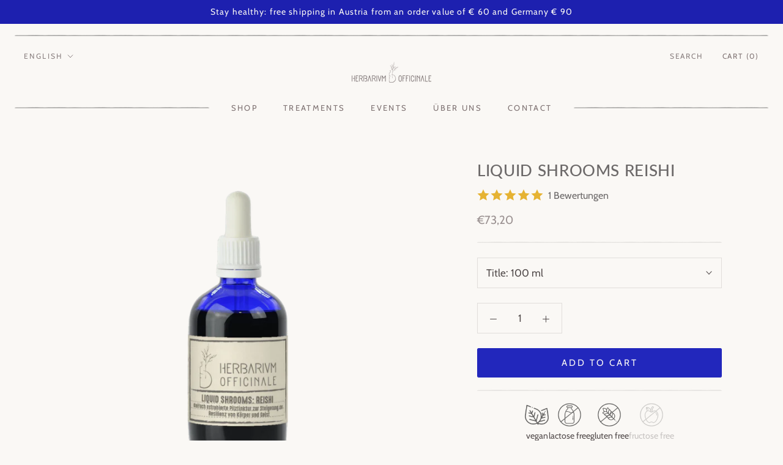

--- FILE ---
content_type: text/css
request_url: https://herbarium-officinale.com/cdn/shop/t/44/assets/custom.css?v=160741017536049678281747751891
body_size: 2126
content:
.Link--underline,:not(.Footer__Content).Rte a:not(.Button){position:relative;display:inline-block;margin-right:28px;text-decoration:underline;-webkit-text-decoration-color:rgba(var(--link-color-rgb),.6);text-decoration-color:rgba(var(--link-color-rgb),.6);text-underline-position:under}.Link--underline:before,:not(.Footer__Content).Rte a:not(.Button):before{content:none}.Link--underline:after,:not(.Footer__Content).Rte a:not(.Button):after{position:absolute;content:"";width:12px;height:8px;top:50%;right:-19px;margin-top:2px;background-image:url(arrow--right.png);background-size:100%;opacity:.65;transform:translateY(-50%);transition:transform .2s ease-in-out}.Link--underline:hover:after,:not(.Footer__Content).Rte a:not(.Button):hover:after{transform:translate(5px,-50%)}.Rte h2:first-child{margin-top:1em}h3{margin-bottom:.25em}.VerkaufsargumenteList{position:relative;display:flex;flex-wrap:wrap;justify-content:center;max-width:720px;margin:35px -20px 0!important;list-style:none;font-size:13px}.VerkaufsargumenteList__Item{position:relative;flex:1;max-width:150px;min-width:140px;padding:50px 0 35px!important;text-align:center}.VerkaufsargumenteList__Item:before{position:absolute;width:34px;height:34px;top:10px;left:calc(50% - 17px);content:"";background-color:red;opacity:.65}.VerkaufsargumenteList__Item--Arzneibuchqualitaet:before{background:url(arzneibuchqualitaet.png);background-size:100%}.VerkaufsargumenteList__Item--EigeneProduktion:before{background:url(eigene-produktion.png);background-size:100%}.VerkaufsargumenteList__Item--Handgefertigt:before{background:url(handgefertigt.png);background-size:100%}.VerkaufsargumenteList__Item--KeineZusatzstoffe:before{background:url(keine-zusatzstoffe.png);background-size:100%}.VerkaufsargumenteList__Item--GlasStattPlastik:before{background:url(glas-statt-plastik.png);background-size:100%}.custom-profiles{display:grid;grid-template-columns:repeat(auto-fit,minmax(25rem,1fr));justify-items:center;gap:2rem 4rem}.custom-profile{max-width:680px}.custom-profile-img>img{border-radius:50%;max-width:200px}.AnnouncementBar__Wrapper{padding:8px 15px}.AnnouncementBar__Content{letter-spacing:.08em}.Article__Image{height:160%;top:-100px}@media screen and (min-width: 641px){.Article__Image{height:140%}}@media screen and (min-width: 1140px){.Article__Image{height:120%;top:-140px}}.ArticleToolbar.is-visible{display:none}.BrowseCategory__List{max-width:220px;margin:0 auto;list-style:none}.BrowseCategory__Item{display:none;padding:10px 0}.BrowseCategory__Item--show-mobile{display:block}@media screen and (min-width: 641px){.BrowseCategory__List{max-width:none;column-count:2}.BrowseCategory__Item--show-mobile{display:none}.BrowseCategory__Item--show-desktop{display:block}}@media screen and (min-width: 900px){.BrowseCategory__List{max-width:900px;column-count:3}}.Button{transition-duration:.2s;transition-timing-function:ease-in-out}.Button,.shopify-payment-button__button--unbranded,input.spr-button-primary,.spr-summary-actions-newreview,.spr-button-primary:not(input),.spr-pagination-prev>a,.spr-pagination-next>a{font-family:var(--text-font-family);font-weight:var(--text-font-weight)}.CollectionList .Button:before{transition:opacity .2s ease-in-out}.CollectionList .Button:hover{color:#fffcfa!important}.CollectionList .Button:hover:before{opacity:0}.Footer .Button{color:var(--footer-background);border-color:#fffcfa}.Footer .Button:before{background-color:#fffcfa;transition:opacity .2s ease-in-out}.Footer .Button:hover{color:#fffcfa}.Footer .Button:hover:before{opacity:0}.Container--wide{padding-left:24px;padding-right:24px}.DrawnLine{height:2px;margin:0;padding:0 2px;background-image:url(hr-left.png),url(hr-middle.png),url(hr-right.png);background-size:2px 100%,109px 100%,2px 100%;background-position:top left,top left,top right;background-repeat:no-repeat,repeat-x,no-repeat;background-clip:padding-box,content-box,padding-box;border:none;opacity:.4;transition:filter .3s ease-in-out,opacity .3s ease-in-out}.Drawer__DrawnLine{margin-left:30px;margin-right:30px;opacity:.1}.Drawer__Footer{box-shadow:none}.DropdownMenu:before{display:none}.EventCalendar__Container{padding:0 12px}.EventCalendar__Container>:first-child{margin-bottom:50px}@media screen and (min-width: 641px){.EventCalendar__Container{padding:0 24px}}@media screen and (min-width: 1140px){.EventCalendar__Container{padding:0 50px}}.eapp-events-calendar-grid-item-noImage{margin-top:25px!important}.eapp-events-calendar-grid-item-category{margin-top:0!important}.eapp-events-calendar-grid-item-locationAndTime{margin:15px 0 20px!important}.eapp-events-calendar-events-calendar-header{display:none}.eapp-events-calendar-button-link{border-radius:0!important}.eapp-events-calendar-grid-item-date .eapp-events-calendar-date-element-start .eapp-events-calendar-date-element-day{font-size:24px!important;line-height:1!important}.eapp-events-calendar-grid-item-date .eapp-events-calendar-date-element-endContainer{margin-top:0!important}@media screen and (min-width: 641px){.FeaturedMap__Info{min-width:380px}}@media screen and (min-width: 1008px){.flickity-page-dots{left:36px!important;right:auto!important}}.flickity-prev-next-button{background-image:url(arrow--right.png);background-repeat:no-repeat;background-size:20px 13px;background-position:center;box-shadow:none;opacity:.55;transition:transform .2s ease-in-out}.flickity-prev-next-button:disabled{opacity:0}.flickity-prev-next-button.next:hover{transform:translate(14px)}.flickity-prev-next-button.previous{transform:scale(-1)}.flickity-prev-next-button.previous:hover{transform:scale(-1) translate(-14px)}.flickity-prev-next-button svg{display:none}.Footer{padding:0!important}.Footer__Block--newsletter>*{max-width:320px}.Footer__BottomSection{padding:20px 0 16px;background-color:#453a3e}.Footer__PaymentList{margin-top:0;line-height:0;border:none}.Footer__StoreName,.Footer__Title{font-family:var(--text-font-family)}.Footer__TopSection{padding:50px 0}.Footer .Rte a:not(.Button){color:#a9a2a2;text-decoration:none;transition:opacity .2s ease-in-out}.Footer .Rte a:not(.Button):hover{opacity:.7}@media screen and (min-width: 641px){.Footer__TopSection{padding-bottom:0}}@media screen and (min-width: 1140px){.Footer__Block--text{flex-basis:320px}.Footer__Block--newsletter{flex-basis:380px}}.Header{padding:18px 0;box-shadow:none}.Header--transparent .Header__DrawnLine{filter:brightness(5);opacity:.6}.Header:hover{box-shadow:none}.Header__DrawnLine--bottom{margin-top:6px}.Header__FlexItem:first-of-type,.Header__FlexItem:last-of-type{padding-top:5px}.Header__Icon .Icon{width:17px;height:17px}.Header__LinkSpacer:after{display:none;content:none}.Header__MainNav{display:flex;align-items:center;padding:0 24px}.Header__MainNav>:first-child,.Header__MainNav>:last-child{flex:1;margin-top:2px}.Header__MainNavList{padding:0 15px}.Header__MainNavLink{font-size:13px;font-weight:400;letter-spacing:.18em;text-transform:uppercase;transition-duration:.3s}.Header__MainNavLink:hover{opacity:.65}.Header__SecondaryNavLink{font-size:12px;font-weight:400;letter-spacing:.15em;text-transform:uppercase;transition-duration:.3s}.Header__Wrapper{align-items:flex-start;padding:18px 15px}@media screen and (min-width: 1140px){.Header{padding-bottom:0}.Header--center .Header__FlexItem--logo{margin-bottom:54px}.Header:not(.Header--sidebar) .Header__Wrapper{padding:12px 15px 18px}.Header__DrawnLine--bottom{display:none}.Header__Logo{margin-top:30px}}.ImageHero__Block{padding:45px 45px 42px}.ImageHero__Block--large{max-width:none;margin:0 24px}@media screen and (min-width: 641px){.ImageHero__Block--large{max-width:650px}}.MegaMenu__Inner{align-items:stretch}.MegaMenu__Item:first-of-type .Linklist{height:250px;columns:2;column-gap:6vw}.MegaMenu__PushSubHeading{font-family:var(--text-font-family);font-weight:var(--text-font-weight)}.MegaMenu__TitleLine{position:relative;top:-10px;width:18px}@media screen and (min-width: 1140px){.MegaMenu__Title,.MegaMenu__TitleLine{display:none}}.NewsletterPopup{padding:0}.NewsletterPopup__Image{background-color:#ccc}.NewsletterPopup__Heading{margin-bottom:.5rem}.NewsletterPopup__TextWrapper{padding:30px 35px}.NewsletterPopup__Button{margin-top:1.25rem;color:#433b3d;border-color:#fffdfc}@media screen and (min-width: 641px){.NewsletterPopup{max-width:400px;right:25px;bottom:25px;left:auto;padding:0}}.NewsletterPopup .Button:not([disabled]):hover:before{background-color:#0000}.OurProducts{display:grid;gap:1rem}.OurProducts__List{display:flex;flex-wrap:wrap;justify-content:center;gap:3rem 2rem}.OurProducts__List>*{width:10rem}.OurProducts__ListItem{display:grid;justify-items:center;gap:.75rem}.OurProducts__Icon{width:2.75rem;opacity:.55}.Pagination__NavItem{border:none}.Pagination__NavItem.is-active{position:relative;box-shadow:none}.Pagination__NavItem.is-active:after{position:absolute;left:50%;bottom:5px;width:30px;height:2px;padding:0 2px;content:"";background-color:#0000;background-image:url(hr-left.png),url(hr-middle.png),url(hr-right.png);background-size:2px 100%,109px 100%,2px 100%;background-position:top left,top left,top right;background-repeat:no-repeat,repeat,no-repeat;background-clip:padding-box,content-box,padding-box;opacity:.4;transform:translate(-50%)}.Pagination__NavItem--next,.Pagination__NavItem--prev{color:#0000;background-image:url(arrow--right.png);background-size:12px 8px;background-position:center;background-repeat:no-repeat;opacity:.55;transition:transform .2s ease-in-out}.Pagination__NavItem--next:hover,.Pagination__NavItem--prev:hover{color:#0000!important}.Pagination__NavItem--next:hover{transform:translate(4px)}.Pagination__NavItem--prev{transform:scaleX(-1)}.Pagination__NavItem--prev:hover{transform:scaleX(-1) translate(4px)}.ProductForm__BuyButtonsNote{margin-top:12px;font-size:.9375rem;text-align:center}.ProductItem__Info{letter-spacing:.08em;font-weight:var(--text-font-weight)}.ProductItem__Title{text-transform:uppercase;font-weight:var(--text-font-weight)}.ProductMeta{border:none;padding:0}.ProductMeta__Description{margin-top:20px}.ProductMeta__DrawnLine{margin:20px 0;opacity:.1}.ProductMeta__PriceList{margin-top:8px}.ProductMeta__PriceNote{display:inline-block;margin-left:8px}.ProductMeta__TagsList{display:flex;justify-content:center;gap:2rem;list-style:none;font-size:14px}.ProductMeta__Tag{display:grid;justify-items:center;gap:8px;line-height:1;opacity:.3}.ProductMeta__Tag--active{opacity:unset}.ProductMeta__Tag:before{display:block;width:2.25rem;height:2.25rem;content:"";background-size:100%;opacity:.6}.ProductMeta__Tag--vegan:before{background-image:url(vegan.png)}.ProductMeta__Tag--lactose-free:before{background-image:url(lactose-free.png)}.ProductMeta__Tag--fructose-free:before{background-image:url(fructose-free.png)}.ProductMeta__Tag--gluten-free:before{background-image:url(gluten-free.png)}.Section--darkenedBackground{padding:50px 0;background-color:#f3ede8}@media screen and (min-width: 1008px){.Section--darkenedBackground{padding:90px 0}}.SectionHeader__Description{max-width:800px}.SectionHeader__SubHeading{font-family:var(--text-font-family);font-weight:var(--text-font-weight)}@media screen and (min-width: 1008px){.SectionHeader:not(:only-child){margin-bottom:40px}}.SectionHeader__SubHeading+.SectionHeader__Heading,.SectionHeader__SubHeading+.SectionHeader__TabList,.SectionHeader__Description{margin-top:5px}.SelectButton{font-family:var(--text-font-family);font-size:12px!important;letter-spacing:.15em}.Timeline__Item{display:grid;align-items:center}.Timeline__Inner{padding:0 14px}@media screen and (min-width: 641px){.Timeline__Item{display:flex}.Timeline__Inner{padding:34px 40px}}
/*# sourceMappingURL=/cdn/shop/t/44/assets/custom.css.map?v=160741017536049678281747751891 */


--- FILE ---
content_type: text/javascript; charset=utf-8
request_url: https://herbarium-officinale.com/en/products/liquid-shrooms-reishi.js
body_size: 1819
content:
{"id":7178653827257,"title":"Liquid Shrooms Reishi","handle":"liquid-shrooms-reishi","description":"\u003ch2 data-mce-fragment=\"1\"\u003e\u003cstrong\u003eReishi - for a more resilient body \u0026 mind\u003c\/strong\u003e\u003c\/h2\u003e\n\u003cp data-mce-fragment=\"1\"\u003eLiquid Shroom is a medicinal mushroom based line of tinctures. Our mission is to use it to optimize health and open the mind.\u003cbr\u003e\u003c\/p\u003e\n\u003cp data-mce-fragment=\"1\"\u003eOur mushroom tinctures are something very special. In a complex process with \u003cstrong\u003etrialem extraction process\u003c\/strong\u003e We produce our Liquid Shrooms with the help of four extractants.\u003c\/p\u003e\n\u003cp data-mce-fragment=\"1\"\u003eThe active ingredients of the medicinal mushrooms are first dissolved with water, then with alcohol. Most of the alcohol is evaporated by distillation. This is followed by the third extraction step with vegetable glycerin and vinegar. This is how we make sure that all the magic from the mushrooms actually ends up in our tinctures.\u003c\/p\u003e\n\u003ch3\u003e\u003cstrong\u003eResilience \/\/ Reishi \u003c\/strong\u003e\u003c\/h3\u003e\n\u003cp\u003e\u003cspan\u003eOur Organic Reishi Tincture is a potent and bioavailable trial extract designed for the \u003cstrong\u003edaily intake\u003c\/strong\u003e was developed. \u003c\/span\u003e\u003c\/p\u003e\n\u003cp\u003e\u003cspan\u003eFor thousands of years, Reishi has been considered \u003cstrong\u003e\"Elixir of Immortality\"\u003c\/strong\u003e and queen of medicinal mushrooms. Reishi has been shown to be an adaptogen - helps \u003cstrong\u003eenergy and stress resistance\u003c\/strong\u003e to increase - and can \u003cstrong\u003eSleep\u003c\/strong\u003e, the \u003cstrong\u003eimmune system\u003c\/strong\u003e and the \u003cstrong\u003eliver function\u003c\/strong\u003e support.\u003c\/span\u003e\u003c\/p\u003e\n\u003cp\u003e\u003cspan\u003eFungi are among the oldest organisms on our planet and form symbiotic relationships with plants, the environment and the people who work with them. The fungi kingdom has been referred to as the earth's immune system, conferring adaptive benefits on trees, plants and all living things that engage the subterranean network that nourishes on healthy forests and soils.\u003c\/span\u003e\u003c\/p\u003e\n\u003cp\u003e\u003cspan mce-data-marked=\"1\"\u003eOther family members of the Liquid Shrooms line are \u003ca href=\"https:\/\/herbarium-officinale.com\/products\/liquid-shrooms-cordyceps?_pos=3\u0026_sid=d8c3f213e\u0026_ss=r\" title=\"Liquid Shrooms Cordyceps\"\u003eLiquid Shrooms Cordyceps\u003c\/a\u003e and \u003ca href=\"https:\/\/herbarium-officinale.com\/products\/liquid-shrooms-chaga?_pos=1\u0026_sid=d8c3f213e\u0026_ss=r\" title=\"Liquid Shrooms Chaga\"\u003eLiquid Shrooms Chaga\u003c\/a\u003e. \u003c\/span\u003e\u003c\/p\u003e\n\u003cp\u003e\u003cspan mce-data-marked=\"1\"\u003eIf you want to learn more about medicinal mushrooms and their effects, it is best to read our blog entry \u003ca href=\"https:\/\/herbarium-officinale.com\/blogs\/news\/how-to-glow-wie-uns-heilpilze-zum-strahlen-bringen\" title=\"How to glow Heilpilze\"\u003eHow to Glow\u003c\/a\u003e. To find out which mushroom tincture is the right one, read our blog entry \u003ca href=\"https:\/\/herbarium-officinale.com\/blogs\/news\/how-to-shrooms-welche-pilztinktur-ist-die-richtige-fur-mich\" title=\"How to Shroom Heilpilze\"\u003eHow to Shroom\u003c\/a\u003e. \u003c\/span\u003e\u003c\/p\u003e","published_at":"2022-02-02T11:00:52+01:00","created_at":"2022-02-01T22:49:25+01:00","vendor":"Herbarium Officinale","type":"","tags":["Anwendungsbereiche_Entspannung","Anwendungsbereiche_Konzentration \u0026 Gedächtnis","Anwendungsbereiche_Psyche \u0026 Nerven","glutenfrei","laktosefrei","New In","Produkttypen_Adaptogene","Produkttypen_Heilpilze","Produkttypen_Tinkturen","vegan"],"price":7320,"price_min":7320,"price_max":7320,"available":true,"price_varies":false,"compare_at_price":null,"compare_at_price_min":0,"compare_at_price_max":0,"compare_at_price_varies":false,"variants":[{"id":44147481575728,"title":"100 ml","option1":"100 ml","option2":null,"option3":null,"sku":"","requires_shipping":true,"taxable":true,"featured_image":null,"available":true,"name":"Liquid Shrooms Reishi - 100 ml","public_title":"100 ml","options":["100 ml"],"price":7320,"weight":0,"compare_at_price":null,"inventory_management":null,"barcode":"","requires_selling_plan":false,"selling_plan_allocations":[{"price_adjustments":[{"position":1,"price":6588}],"price":6588,"compare_at_price":7320,"per_delivery_price":6588,"selling_plan_id":689557864793,"selling_plan_group_id":"e47993ef2c7ec586893016ec992fcae970b5fe7d"},{"price_adjustments":[{"position":1,"price":6588}],"price":6588,"compare_at_price":7320,"per_delivery_price":6588,"selling_plan_id":689557897561,"selling_plan_group_id":"e47993ef2c7ec586893016ec992fcae970b5fe7d"}]}],"images":["\/\/cdn.shopify.com\/s\/files\/1\/0266\/7082\/5657\/files\/liquid-shrooms-reishi_1c4ada2f-2c01-40b7-bfd7-d21b21efe863.png?v=1739991617","\/\/cdn.shopify.com\/s\/files\/1\/0266\/7082\/5657\/files\/liquid-shrooms2.jpg?v=1740046404","\/\/cdn.shopify.com\/s\/files\/1\/0266\/7082\/5657\/files\/liquid-shrooms-table.png?v=1740046404"],"featured_image":"\/\/cdn.shopify.com\/s\/files\/1\/0266\/7082\/5657\/files\/liquid-shrooms-reishi_1c4ada2f-2c01-40b7-bfd7-d21b21efe863.png?v=1739991617","options":[{"name":"Title","position":1,"values":["100 ml"]}],"url":"\/en\/products\/liquid-shrooms-reishi","media":[{"alt":null,"id":64740544348505,"position":1,"preview_image":{"aspect_ratio":1.0,"height":1000,"width":1000,"src":"https:\/\/cdn.shopify.com\/s\/files\/1\/0266\/7082\/5657\/files\/liquid-shrooms-reishi_1c4ada2f-2c01-40b7-bfd7-d21b21efe863.png?v=1739991617"},"aspect_ratio":1.0,"height":1000,"media_type":"image","src":"https:\/\/cdn.shopify.com\/s\/files\/1\/0266\/7082\/5657\/files\/liquid-shrooms-reishi_1c4ada2f-2c01-40b7-bfd7-d21b21efe863.png?v=1739991617","width":1000},{"alt":null,"id":64486320701785,"position":2,"preview_image":{"aspect_ratio":1.0,"height":1000,"width":1000,"src":"https:\/\/cdn.shopify.com\/s\/files\/1\/0266\/7082\/5657\/files\/liquid-shrooms2.jpg?v=1740046404"},"aspect_ratio":1.0,"height":1000,"media_type":"image","src":"https:\/\/cdn.shopify.com\/s\/files\/1\/0266\/7082\/5657\/files\/liquid-shrooms2.jpg?v=1740046404","width":1000},{"alt":null,"id":64486340493657,"position":3,"preview_image":{"aspect_ratio":1.0,"height":1000,"width":1000,"src":"https:\/\/cdn.shopify.com\/s\/files\/1\/0266\/7082\/5657\/files\/liquid-shrooms-table.png?v=1740046404"},"aspect_ratio":1.0,"height":1000,"media_type":"image","src":"https:\/\/cdn.shopify.com\/s\/files\/1\/0266\/7082\/5657\/files\/liquid-shrooms-table.png?v=1740046404","width":1000}],"requires_selling_plan":false,"selling_plan_groups":[{"id":"e47993ef2c7ec586893016ec992fcae970b5fe7d","name":"Spar Abo","options":[{"name":"Deliver every","position":1,"values":["week","month"]}],"selling_plans":[{"id":689557864793,"name":"Weekly subscription","description":"","options":[{"name":"Deliver every","position":1,"value":"week"}],"recurring_deliveries":true,"price_adjustments":[{"order_count":null,"position":1,"value_type":"percentage","value":10}]},{"id":689557897561,"name":"monthly subscription","description":"","options":[{"name":"Deliver every","position":1,"value":"month"}],"recurring_deliveries":true,"price_adjustments":[{"order_count":null,"position":1,"value_type":"percentage","value":10}]}],"app_id":"Seal Subscriptions"}]}

--- FILE ---
content_type: application/x-javascript
request_url: https://app.sealsubscriptions.com/shopify/public/status/shop/herbariumofficinale.myshopify.com.js?1768931299
body_size: -287
content:
var sealsubscriptions_settings_updated='1751347463c';